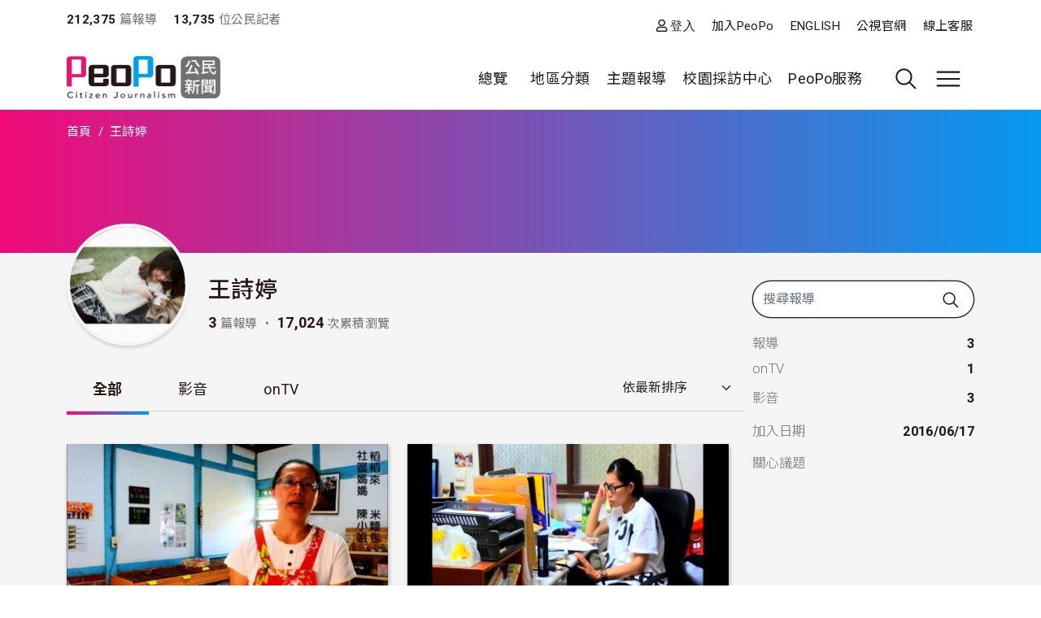

--- FILE ---
content_type: text/html; charset=UTF-8
request_url: https://www.peopo.org/shihtingwang
body_size: 66055
content:
<!DOCTYPE html>
<html lang="zh-hant" dir="ltr">
  <head>
    <meta charset="utf-8" />
<meta name="Generator" content="Drupal 10 (https://www.drupal.org)" />
<meta name="MobileOptimized" content="width" />
<meta name="HandheldFriendly" content="true" />
<meta name="viewport" content="width=device-width, initial-scale=1, shrink-to-fit=no" />
<style>:root {
  --neticrm-color-crm-special-contribute-primary: #3f51b5;
  --neticrm-color-crm-special-contribute-info-link: #c4ccff;
}</style>
<meta http-equiv="x-ua-compatible" content="ie=edge" />
<link rel="icon" href="/files/public/favicon.png" type="image/png" />
<link rel="canonical" href="https://www.peopo.org/shihtingwang" />
<link rel="shortlink" href="https://www.peopo.org/user/19903" />

    <title>王詩婷 | PeoPo 公民新聞</title>
    <link rel="stylesheet" media="all" href="/modules/contrib/ajax_loader/css/throbber-general.css?t8y9vj" />
<link rel="stylesheet" media="all" href="/core/assets/vendor/jquery.ui/themes/base/core.css?t8y9vj" />
<link rel="stylesheet" media="all" href="/core/assets/vendor/jquery.ui/themes/base/autocomplete.css?t8y9vj" />
<link rel="stylesheet" media="all" href="/core/assets/vendor/jquery.ui/themes/base/menu.css?t8y9vj" />
<link rel="stylesheet" media="all" href="/core/misc/components/progress.module.css?t8y9vj" />
<link rel="stylesheet" media="all" href="/core/misc/components/ajax-progress.module.css?t8y9vj" />
<link rel="stylesheet" media="all" href="/core/modules/system/css/components/align.module.css?t8y9vj" />
<link rel="stylesheet" media="all" href="/core/modules/system/css/components/fieldgroup.module.css?t8y9vj" />
<link rel="stylesheet" media="all" href="/core/modules/system/css/components/container-inline.module.css?t8y9vj" />
<link rel="stylesheet" media="all" href="/core/modules/system/css/components/clearfix.module.css?t8y9vj" />
<link rel="stylesheet" media="all" href="/core/modules/system/css/components/details.module.css?t8y9vj" />
<link rel="stylesheet" media="all" href="/core/modules/system/css/components/hidden.module.css?t8y9vj" />
<link rel="stylesheet" media="all" href="/core/modules/system/css/components/item-list.module.css?t8y9vj" />
<link rel="stylesheet" media="all" href="/core/modules/system/css/components/js.module.css?t8y9vj" />
<link rel="stylesheet" media="all" href="/core/modules/system/css/components/nowrap.module.css?t8y9vj" />
<link rel="stylesheet" media="all" href="/core/modules/system/css/components/position-container.module.css?t8y9vj" />
<link rel="stylesheet" media="all" href="/core/modules/system/css/components/reset-appearance.module.css?t8y9vj" />
<link rel="stylesheet" media="all" href="/core/modules/system/css/components/resize.module.css?t8y9vj" />
<link rel="stylesheet" media="all" href="/core/modules/system/css/components/system-status-counter.css?t8y9vj" />
<link rel="stylesheet" media="all" href="/core/modules/system/css/components/system-status-report-counters.css?t8y9vj" />
<link rel="stylesheet" media="all" href="/core/modules/system/css/components/system-status-report-general-info.css?t8y9vj" />
<link rel="stylesheet" media="all" href="/core/modules/system/css/components/tablesort.module.css?t8y9vj" />
<link rel="stylesheet" media="all" href="/core/misc/components/autocomplete-loading.module.css?t8y9vj" />
<link rel="stylesheet" media="all" href="/core/../themes/contrib/bootstrap_barrio/components/menu/menu.css?t8y9vj" />
<link rel="stylesheet" media="all" href="/core/modules/views/css/views.module.css?t8y9vj" />
<link rel="stylesheet" media="all" href="/modules/contrib/chosen/css/chosen-drupal.css?t8y9vj" />
<link rel="stylesheet" media="all" href="/libraries/chosen/docs/chosen.css?t8y9vj" />
<link rel="stylesheet" media="all" href="/core/modules/filter/css/filter.caption.css?t8y9vj" />
<link rel="stylesheet" media="all" href="/core/modules/media/css/filter.caption.css?t8y9vj" />
<link rel="stylesheet" media="all" href="/modules/contrib/blazy/css/blazy.css?t8y9vj" />
<link rel="stylesheet" media="all" href="/core/../themes/contrib/bootstrap_barrio/components/breadcrumb/breadcrumb.css?t8y9vj" />
<link rel="stylesheet" media="all" href="/core/../themes/contrib/bootstrap_barrio/components/menu_main/menu_main.css?t8y9vj" />
<link rel="stylesheet" media="all" href="/core/../themes/contrib/bootstrap_barrio/components/menu_columns/menu_columns.css?t8y9vj" />
<link rel="stylesheet" media="all" href="/core/assets/vendor/jquery.ui/themes/base/theme.css?t8y9vj" />
<link rel="stylesheet" media="all" href="/modules/contrib/ajax_loader/css/fading-circle.css?t8y9vj" />
<link rel="stylesheet" media="all" href="/modules/contrib/cacheflush/css/cacheflush.menu.css?t8y9vj" />
<link rel="stylesheet" media="all" href="/modules/custom/peopo_video/css/peopo-video-helper.css?t8y9vj" />
<link rel="stylesheet" media="all" href="/modules/contrib/extlink/css/extlink.css?t8y9vj" />
<link rel="stylesheet" media="all" href="/modules/contrib/better_exposed_filters/css/better_exposed_filters.css?t8y9vj" />
<link rel="stylesheet" media="all" href="/modules/contrib/google_cse/css/google_cse.css?t8y9vj" />
<link rel="stylesheet" media="all" href="/modules/contrib/google_cse/css/no_watermark.css?t8y9vj" />
<link rel="stylesheet" media="all" href="/modules/contrib/flag/css/flag-link-ajax.css?t8y9vj" />
<link rel="stylesheet" media="all" href="/themes/contrib/bootstrap_barrio/css/components/variables.css?t8y9vj" />
<link rel="stylesheet" media="all" href="/themes/custom/theme_neticrm_base/libraries/bootstrap/dist/css/bootstrap.min.css?t8y9vj" />
<link rel="stylesheet" media="all" href="/themes/contrib/bootstrap_barrio/css/components/user.css?t8y9vj" />
<link rel="stylesheet" media="all" href="/themes/contrib/bootstrap_barrio/css/components/progress.css?t8y9vj" />
<link rel="stylesheet" media="all" href="/themes/contrib/bootstrap_barrio/css/components/affix.css?t8y9vj" />
<link rel="stylesheet" media="all" href="/themes/contrib/bootstrap_barrio/css/components/book.css?t8y9vj" />
<link rel="stylesheet" media="all" href="/themes/contrib/bootstrap_barrio/css/components/contextual.css?t8y9vj" />
<link rel="stylesheet" media="all" href="/themes/contrib/bootstrap_barrio/css/components/feed-icon.css?t8y9vj" />
<link rel="stylesheet" media="all" href="/themes/contrib/bootstrap_barrio/css/components/field.css?t8y9vj" />
<link rel="stylesheet" media="all" href="/themes/contrib/bootstrap_barrio/css/components/header.css?t8y9vj" />
<link rel="stylesheet" media="all" href="/themes/contrib/bootstrap_barrio/css/components/help.css?t8y9vj" />
<link rel="stylesheet" media="all" href="/themes/contrib/bootstrap_barrio/css/components/icons.css?t8y9vj" />
<link rel="stylesheet" media="all" href="/themes/contrib/bootstrap_barrio/css/components/image-button.css?t8y9vj" />
<link rel="stylesheet" media="all" href="/themes/contrib/bootstrap_barrio/css/components/item-list.css?t8y9vj" />
<link rel="stylesheet" media="all" href="/themes/contrib/bootstrap_barrio/css/components/list-group.css?t8y9vj" />
<link rel="stylesheet" media="all" href="/themes/contrib/bootstrap_barrio/css/components/media.css?t8y9vj" />
<link rel="stylesheet" media="all" href="/themes/contrib/bootstrap_barrio/css/components/page.css?t8y9vj" />
<link rel="stylesheet" media="all" href="/themes/contrib/bootstrap_barrio/css/components/search-form.css?t8y9vj" />
<link rel="stylesheet" media="all" href="/themes/contrib/bootstrap_barrio/css/components/shortcut.css?t8y9vj" />
<link rel="stylesheet" media="all" href="/themes/contrib/bootstrap_barrio/css/components/sidebar.css?t8y9vj" />
<link rel="stylesheet" media="all" href="/themes/contrib/bootstrap_barrio/css/components/site-footer.css?t8y9vj" />
<link rel="stylesheet" media="all" href="/themes/contrib/bootstrap_barrio/css/components/skip-link.css?t8y9vj" />
<link rel="stylesheet" media="all" href="/themes/contrib/bootstrap_barrio/css/components/table.css?t8y9vj" />
<link rel="stylesheet" media="all" href="/themes/contrib/bootstrap_barrio/css/components/tabledrag.css?t8y9vj" />
<link rel="stylesheet" media="all" href="/themes/contrib/bootstrap_barrio/css/components/tableselect.css?t8y9vj" />
<link rel="stylesheet" media="all" href="/themes/contrib/bootstrap_barrio/css/components/tablesort-indicator.css?t8y9vj" />
<link rel="stylesheet" media="all" href="/themes/contrib/bootstrap_barrio/css/components/ui.widget.css?t8y9vj" />
<link rel="stylesheet" media="all" href="/themes/contrib/bootstrap_barrio/css/components/tabs.css?t8y9vj" />
<link rel="stylesheet" media="all" href="/themes/contrib/bootstrap_barrio/css/components/toolbar.css?t8y9vj" />
<link rel="stylesheet" media="all" href="/themes/contrib/bootstrap_barrio/css/components/vertical-tabs.css?t8y9vj" />
<link rel="stylesheet" media="all" href="/themes/contrib/bootstrap_barrio/css/components/views.css?t8y9vj" />
<link rel="stylesheet" media="all" href="/themes/contrib/bootstrap_barrio/css/components/webform.css?t8y9vj" />
<link rel="stylesheet" media="all" href="/themes/contrib/bootstrap_barrio/css/components/ui-dialog.css?t8y9vj" />
<link rel="stylesheet" media="all" href="/themes/contrib/bootstrap_barrio/css/components/form.css?t8y9vj" />
<link rel="stylesheet" media="all" href="//use.fontawesome.com/releases/v5.13.0/css/all.css" />
<link rel="stylesheet" media="all" href="/themes/custom/theme_neticrm_base/css/override.css?t8y9vj" />
<link rel="stylesheet" media="all" href="/themes/custom/theme_neticrm_base/css/style.css?t8y9vj" />
<link rel="stylesheet" media="all" href="/themes/custom/peopo/css/custom.css?t8y9vj" />
<link rel="stylesheet" media="all" href="/themes/custom/peopo/css/custom_p.css?t8y9vj" />
<link rel="stylesheet" media="print" href="/themes/contrib/bootstrap_barrio/css/print.css?t8y9vj" />
<link rel="stylesheet" media="all" href="/files/public/css_editor/peopo.css?t8y9vj" />

    
    <!-- Google Tag Manager -->
    <script>(function(w,d,s,l,i){w[l]=w[l]||[];w[l].push({'gtm.start':
    new Date().getTime(),event:'gtm.js'});var f=d.getElementsByTagName(s)[0],
    j=d.createElement(s),dl=l!='dataLayer'?'&l='+l:'';j.async=true;j.src=
    'https://www.googletagmanager.com/gtm.js?id='+i+dl;f.parentNode.insertBefore(j,f);
    })(window,document,'script','dataLayer','GTM-NZ8FWX9');</script>
    <!-- End Google Tag Manager -->
  </head>
  <body class="user-profile peopo-video-helper layout-one-sidebar layout-sidebar-first page-user-19903 path-user">
      <!-- Google Tag Manager (noscript) -->
    <noscript><iframe src="https://www.googletagmanager.com/ns.html?id=GTM-NZ8FWX9"
    height="0" width="0" style="display:none;visibility:hidden"></iframe></noscript>
    <!-- End Google Tag Manager (noscript) -->
    <a href="#main-content" class="visually-hidden-focusable">
      移至主內容
    </a>
    
      <div class="dialog-off-canvas-main-canvas" data-off-canvas-main-canvas>
    <div id="page-wrapper" class="page-wrapper">
  <div id="page" class="page">
    <header id="header" class="header" role="banner" aria-label="Site header">
      <div class="header-inner container">
                              <nav class="navbar" id="navbar-top">
            
                    <section class="d-flex justify-content-between region region-top-header">
    <div id="block-peopo-peopocustomheadercount" class="d-none d-lg-block block block-peopo-custom block-peopo-custom-header-count">
  <div class="block-inner">
    
        
          <div class="block-content content">
        <span class="fw-bold ">212,375</span><span class="text-grey"> 篇報導 </span><span class="fw-bold ms-3">13,735 </span><span class="text-grey"> 位公民記者</span> 
      </div>
      </div>
</div><nav role="navigation" aria-labelledby="block-peopo-dingbuxuandan-menu" id="block-peopo-dingbuxuandan" class="top-menu collapse collapse-show-md mt-2 block block-menu navigation menu--account">
            
  <h2 class="visually-hidden" id="block-peopo-dingbuxuandan-menu">頂部選單</h2>
  

        
              <ul class="clearfix nav flex-row" data-component-id="bootstrap_barrio:menu_columns">
                    <li class="nav-item">
                <a href="/user/login" class="far fa-user nav-link nav-link--user-login" data-drupal-link-system-path="user/login">登入</a>
              </li>
                <li class="nav-item">
                <a href="/user/register" class="nav-link nav-link--user-register" data-drupal-link-system-path="user/register">加入PeoPo</a>
              </li>
                <li class="nav-item">
                <a href="https://www.peopo.org/events/about/english/index.htm" class="nav-link nav-link-https--wwwpeopoorg-events-about-english-indexhtm">ENGLISH</a>
              </li>
                <li class="nav-item">
                <a href="https://www.pts.org.tw/" class="nav-link nav-link-https--wwwptsorgtw-">公視官網</a>
              </li>
                <li class="nav-item">
                <a href="/support" class="nav-link nav-link--support" data-drupal-link-system-path="node/794020">線上客服</a>
              </li>
        </ul>
  



  </nav>

  </section>



                        </nav>
                    <nav class="navbar navbar-expand-xl" id="navbar-main">
       
            <button class="d-md-none navbar-toggler navbar-toggler-right collapsed" type="button" data-bs-toggle="collapse" data-bs-target="#block-peopo-dingbuxuandan" aria-controls="block-peopo-dingbuxuandan" aria-expanded="false" aria-label="展開頂部選單">
              <span class="navbar-toggler-icon navbar-icon-user"></span>
            </button>
            
                                  <a id="site-logo" href="/" title="首頁" rel="home" class="site-logo navbar-brand">
      <img id="site-logo-img" src="/files/public/logo-peopo.png" alt="首頁" class="site-logo-img" />
    </a>
      

                              <button class="search-toggler navbar-toggler collapsed d-none d-lg-block" type="button" data-bs-toggle="collapse" data-bs-target="#FullMenu" aria-controls="FullMenu" aria-expanded="false"><span class="navbar-toggler-icon icon-search"></span></button>

                
                <button class="navbar-toggler navbar-toggler-left navbar-toggler-md-right collapsed" type="button" data-bs-toggle="collapse" data-bs-target="#FullMenu" aria-controls="FullMenu" aria-expanded="false" aria-label="展開主選單"><span class="navbar-toggler-icon"></span></button>
                <div class="collapse navbar-collapse justify-content-end" id="CollapsingNavbar">
                    <nav role="navigation" aria-labelledby="block-mainmenu-menu" id="block-mainmenu" class="block block-menu navigation menu--main">
            
  <h2 class="visually-hidden" id="block-mainmenu-menu">主導覽(展開)</h2>
  

        
              <ul class="clearfix nav navbar-nav" data-component-id="bootstrap_barrio:menu_main">
                    <li class="nav-item menu-item--expanded dropdown">
                          <a href="/list/post" class="nav-link dropdown-toggle nav-link--list-post" data-bs-toggle="dropdown" aria-expanded="false" aria-haspopup="true" data-drupal-link-system-path="list/post">總覽</a>
                        <ul class="dropdown-menu">
                    <li class="dropdown-item">
                          <a href="/list/post" class="nav-link--list-post" data-drupal-link-system-path="list/post">最新報導</a>
              </li>
                <li class="dropdown-item">
                          <a href="/list/post/hot-views/week" class="nav-link--list-post-hot-views-week" data-drupal-link-system-path="list/post/hot-views/week">最多瀏覽</a>
              </li>
                <li class="dropdown-item">
                          <a href="/list/post/hot-votes/week" class="nav-link--list-post-hot-votes-week" data-drupal-link-system-path="list/post/hot-votes/week">最多分享</a>
              </li>
                <li class="dropdown-item">
                          <a href="/list/post/ontv" class="nav-link--list-post-ontv" data-drupal-link-system-path="list/post/ontv">OnTV新聞</a>
              </li>
        </ul>
  
              </li>
                <li class="nav-item menu-item--expanded dropdown">
                          <span class="nav-link dropdown-toggle nav-link-" data-bs-toggle="dropdown" aria-expanded="false" aria-haspopup="true">地區分類</span>
                        <ul class="dropdown-menu">
                    <li class="dropdown-item">
                          <a href="https://www.peopo.org/topics/north" class="nav-link-https--wwwpeopoorg-topics-north">北部新聞</a>
              </li>
                <li class="dropdown-item">
                          <a href="https://www.peopo.org/topics/middle" class="nav-link-https--wwwpeopoorg-topics-middle"> 中部新聞</a>
              </li>
                <li class="dropdown-item">
                          <a href="https://www.peopo.org/topics/south" class="nav-link-https--wwwpeopoorg-topics-south"> 南部新聞</a>
              </li>
                <li class="dropdown-item">
                          <a href="https://www.peopo.org/topics/east" class="nav-link-https--wwwpeopoorg-topics-east"> 東部新聞</a>
              </li>
                <li class="dropdown-item">
                          <a href="https://www.peopo.org/topics/islands" class="nav-link-https--wwwpeopoorg-topics-islands">外島新聞</a>
              </li>
        </ul>
  
              </li>
                <li class="nav-topic nav-item menu-item--expanded dropdown">
                          <span class="nav-link dropdown-toggle nav-link-" data-bs-toggle="dropdown" aria-expanded="false" aria-haspopup="true">主題報導</span>
                        <ul class="dropdown-menu">
                    <li class="dropdown-item">
                          <a href="/topic/2" class="nav-link--topic-2" data-drupal-link-system-path="taxonomy/term/2">社會關懷</a>
              </li>
                <li class="dropdown-item">
                          <a href="/topic/3" class="nav-link--topic-3" data-drupal-link-system-path="taxonomy/term/3">生態環保</a>
              </li>
                <li class="dropdown-item">
                          <a href="/topic/4" class="nav-link--topic-4" data-drupal-link-system-path="taxonomy/term/4">文化古蹟</a>
              </li>
                <li class="dropdown-item">
                          <a href="/topic/5" class="nav-link--topic-5" data-drupal-link-system-path="taxonomy/term/5">社區改造</a>
              </li>
                <li class="dropdown-item">
                          <a href="/topic/6" class="nav-link--topic-6" data-drupal-link-system-path="taxonomy/term/6">教育學習</a>
              </li>
                <li class="dropdown-item">
                          <a href="/topic/7" class="nav-link--topic-7" data-drupal-link-system-path="taxonomy/term/7">農漁畜牧</a>
              </li>
                <li class="dropdown-item">
                          <a href="/topic/8" class="nav-link--topic-8" data-drupal-link-system-path="taxonomy/term/8">生活休閒</a>
              </li>
                <li class="dropdown-item">
                          <a href="/topic/9" class="nav-link--topic-9" data-drupal-link-system-path="taxonomy/term/9">媒體觀察</a>
              </li>
                <li class="dropdown-item">
                          <a href="/topic/10" class="nav-link--topic-10" data-drupal-link-system-path="taxonomy/term/10">運動科技</a>
              </li>
                <li class="dropdown-item">
                          <a href="/topic/11" class="nav-link--topic-11" data-drupal-link-system-path="taxonomy/term/11">政治經濟</a>
              </li>
        </ul>
  
              </li>
                <li class="nav-item">
                          <a href="https://www.peopo.org/topics/campus" class="nav-link nav-link-https--wwwpeopoorg-topics-campus">校園採訪中心</a>
              </li>
                <li class="nav-item menu-item--expanded dropdown">
                          <span class="nav-link dropdown-toggle nav-link-" data-bs-toggle="dropdown" aria-expanded="false" aria-haspopup="true">PeoPo服務</span>
                        <ul class="dropdown-menu">
                    <li class="dropdown-item">
                          <a href="https://www.peopo.org/events/2014Training/index.htm" class="nav-link-https--wwwpeopoorg-events-2014training-indexhtm">線上學堂</a>
              </li>
                <li class="dropdown-item">
                          <a href="/user/login" class="nav-link--user-login" data-drupal-link-system-path="user/login">登入</a>
              </li>
        </ul>
  
              </li>
        </ul>
  



  </nav>



              </div>
                           
                      </nav>
              </div>
      <div id="FullMenu" class="full-menu collapse">
          <div class="container">
            <div class="my-4">
              <div class="search-wrapper d-flex">
                <div class="search-type type-collapse">
                  <button class="btn active" data-target="#block-peopo-search">內文</button>
                  <button class="btn" data-target="#block-peopo-exposedformreporterspage-1">作者</button>
                  <button class="btn" data-target="#block-peopo-exposedformlist-pagepage-5">Tag</button>
                </div>
                
                                      <div class="navbar-form">
                        <section class="row region region-header-form">
    <div class="views-exposed-form bef-exposed-form block block-views block-views-exposed-filter-blocklist-page-page-5" data-drupal-selector="views-exposed-form-list-page-page-5" id="block-peopo-exposedformlist-pagepage-5">
  <div class="block-inner">
    
        
          <div class="block-content content">
        
<form action="/tag/all" method="get" id="views-exposed-form-list-page-page-5" accept-charset="UTF-8">
  





  <div class="form-item form-type-entity-autocomplete js-form-item js-form-type-entity-autocomplete js-form-item-field-tags-target-id form-item-field-tags-target-id mb-3">
          
                    <input data-drupal-selector="edit-field-tags-target-id" class="form-autocomplete form-control" data-autocomplete-path="/entity_reference_autocomplete/taxonomy_term/default/X33wRrSFQjN4PLh4YIdXJjcOVmVsM7dop7yRkmbCK_0" type="text" id="edit-field-tags-target-id" name="field_tags_target_id" value="" size="60" maxlength="128" placeholder="搜尋標籤" />

                      </div>
<div data-drupal-selector="edit-actions" class="form-actions js-form-wrapper form-wrapper mb-3" id="edit-actions"><input data-drupal-selector="edit-submit-list-page" type="submit" id="edit-submit-list-page" value="搜尋" class="button js-form-submit form-submit btn btn-primary form-control" />
</div>


</form>

      </div>
      </div>
</div><div class="views-exposed-form bef-exposed-form block block-views block-views-exposed-filter-blockreporters-page-1" data-drupal-selector="views-exposed-form-reporters-page-1" id="block-peopo-exposedformreporterspage-1">
  <div class="block-inner">
    
        
          <div class="block-content content">
        
<form action="/search/peopo" method="get" id="views-exposed-form-reporters-page-1" accept-charset="UTF-8">
  





  <div class="form-item form-type-entity-autocomplete js-form-item js-form-type-entity-autocomplete js-form-item-uid form-item-uid mb-3">
          
                    <input data-drupal-selector="edit-uid" class="form-autocomplete form-control" data-autocomplete-path="/entity_reference_autocomplete/user/default/QUpRu077q4qpDhLqKxrUhVIpSeao-ko3Q-bvTbBmAss" type="text" id="edit-uid" name="uid" value="" size="60" maxlength="128" placeholder="輸入作者名稱" />

                      </div>
<div data-drupal-selector="edit-actions" class="form-actions js-form-wrapper form-wrapper mb-3" id="edit-actions--2"><input data-drupal-selector="edit-submit-reporters" type="submit" id="edit-submit-reporters" value="搜尋" class="button js-form-submit form-submit btn btn-primary form-control" />
</div>


</form>

      </div>
      </div>
</div><div class="search-block-form google-cse block block-search block-search-form-block" data-drupal-selector="search-block-form" id="block-peopo-search" role="search">
  
    
    <div class="content container-inline">
        <div class="content container-inline">
      <form action="/search/cse" method="get" id="search-block-form" accept-charset="UTF-8" class="search-form search-block-form form-row">
  




        
  <div class="form-item form-type-search js-form-item js-form-type-search js-form-item-keys form-item-keys form-no-label mb-3">
          <label for="edit-keys" class="visually-hidden">搜尋</label>
                    <input title="輸入您想要搜尋的關鍵字。" data-drupal-selector="edit-keys" type="search" id="edit-keys" name="keys" value="" size="40" maxlength="128" class="form-search form-control" />

                      </div>
<div data-drupal-selector="edit-actions" class="form-actions js-form-wrapper form-wrapper mb-3" id="edit-actions"><input data-drupal-selector="edit-submit" type="submit" id="edit-submit" value="搜尋" class="button js-form-submit form-submit btn btn-primary form-control" />
</div>

</form>

    </div>
  
  </div>
</div>

  </section>

                    </div>
                  
              </div>
            </div>
              <section class="row region region-secondary-menu">
    <nav role="navigation" aria-labelledby="block-peopo-main-menu-menu" id="block-peopo-main-menu" class="expanded-menu block block-menu navigation menu--main">
            
  <h2 class="visually-hidden" id="block-peopo-main-menu-menu">主導覽</h2>
  

        
              <ul class="clearfix nav navbar-nav" data-component-id="bootstrap_barrio:menu_main">
                    <li class="nav-item menu-item--expanded dropdown">
                          <a href="/list/post" class="nav-link dropdown-toggle nav-link--list-post" data-bs-toggle="dropdown" aria-expanded="false" aria-haspopup="true" data-drupal-link-system-path="list/post">總覽</a>
                        <ul class="dropdown-menu">
                    <li class="dropdown-item">
                          <a href="/list/post" class="nav-link--list-post" data-drupal-link-system-path="list/post">最新報導</a>
              </li>
                <li class="dropdown-item">
                          <a href="/list/post/hot-views/week" class="nav-link--list-post-hot-views-week" data-drupal-link-system-path="list/post/hot-views/week">最多瀏覽</a>
              </li>
                <li class="dropdown-item">
                          <a href="/list/post/hot-votes/week" class="nav-link--list-post-hot-votes-week" data-drupal-link-system-path="list/post/hot-votes/week">最多分享</a>
              </li>
                <li class="dropdown-item">
                          <a href="/list/post/ontv" class="nav-link--list-post-ontv" data-drupal-link-system-path="list/post/ontv">OnTV新聞</a>
              </li>
        </ul>
  
              </li>
                <li class="nav-item menu-item--expanded dropdown">
                          <span class="nav-link dropdown-toggle nav-link-" data-bs-toggle="dropdown" aria-expanded="false" aria-haspopup="true">地區分類</span>
                        <ul class="dropdown-menu">
                    <li class="dropdown-item">
                          <a href="https://www.peopo.org/topics/north" class="nav-link-https--wwwpeopoorg-topics-north">北部新聞</a>
              </li>
                <li class="dropdown-item">
                          <a href="https://www.peopo.org/topics/middle" class="nav-link-https--wwwpeopoorg-topics-middle"> 中部新聞</a>
              </li>
                <li class="dropdown-item">
                          <a href="https://www.peopo.org/topics/south" class="nav-link-https--wwwpeopoorg-topics-south"> 南部新聞</a>
              </li>
                <li class="dropdown-item">
                          <a href="https://www.peopo.org/topics/east" class="nav-link-https--wwwpeopoorg-topics-east"> 東部新聞</a>
              </li>
                <li class="dropdown-item">
                          <a href="https://www.peopo.org/topics/islands" class="nav-link-https--wwwpeopoorg-topics-islands">外島新聞</a>
              </li>
        </ul>
  
              </li>
                <li class="nav-topic nav-item menu-item--expanded dropdown">
                          <span class="nav-link dropdown-toggle nav-link-" data-bs-toggle="dropdown" aria-expanded="false" aria-haspopup="true">主題報導</span>
                        <ul class="dropdown-menu">
                    <li class="dropdown-item">
                          <a href="/topic/2" class="nav-link--topic-2" data-drupal-link-system-path="taxonomy/term/2">社會關懷</a>
              </li>
                <li class="dropdown-item">
                          <a href="/topic/3" class="nav-link--topic-3" data-drupal-link-system-path="taxonomy/term/3">生態環保</a>
              </li>
                <li class="dropdown-item">
                          <a href="/topic/4" class="nav-link--topic-4" data-drupal-link-system-path="taxonomy/term/4">文化古蹟</a>
              </li>
                <li class="dropdown-item">
                          <a href="/topic/5" class="nav-link--topic-5" data-drupal-link-system-path="taxonomy/term/5">社區改造</a>
              </li>
                <li class="dropdown-item">
                          <a href="/topic/6" class="nav-link--topic-6" data-drupal-link-system-path="taxonomy/term/6">教育學習</a>
              </li>
                <li class="dropdown-item">
                          <a href="/topic/7" class="nav-link--topic-7" data-drupal-link-system-path="taxonomy/term/7">農漁畜牧</a>
              </li>
                <li class="dropdown-item">
                          <a href="/topic/8" class="nav-link--topic-8" data-drupal-link-system-path="taxonomy/term/8">生活休閒</a>
              </li>
                <li class="dropdown-item">
                          <a href="/topic/9" class="nav-link--topic-9" data-drupal-link-system-path="taxonomy/term/9">媒體觀察</a>
              </li>
                <li class="dropdown-item">
                          <a href="/topic/10" class="nav-link--topic-10" data-drupal-link-system-path="taxonomy/term/10">運動科技</a>
              </li>
                <li class="dropdown-item">
                          <a href="/topic/11" class="nav-link--topic-11" data-drupal-link-system-path="taxonomy/term/11">政治經濟</a>
              </li>
        </ul>
  
              </li>
                <li class="nav-item">
                          <a href="https://www.peopo.org/topics/campus" class="nav-link nav-link-https--wwwpeopoorg-topics-campus">校園採訪中心</a>
              </li>
                <li class="nav-item menu-item--expanded dropdown">
                          <span class="nav-link dropdown-toggle nav-link-" data-bs-toggle="dropdown" aria-expanded="false" aria-haspopup="true">PeoPo服務</span>
                        <ul class="dropdown-menu">
                    <li class="dropdown-item">
                          <a href="https://www.peopo.org/events/2014Training/index.htm" class="nav-link-https--wwwpeopoorg-events-2014training-indexhtm">線上學堂</a>
              </li>
                <li class="dropdown-item">
                          <a href="/user/login" class="nav-link--user-login" data-drupal-link-system-path="user/login">登入</a>
              </li>
        </ul>
  
              </li>
        </ul>
  



  </nav>

  </section>

            <div class="text-center pb-4">
              <button data-bs-target="#FullMenu" aria-controls="FullMenu" class="btn mb-3 close-menu" aria-label="Close" data-bs-toggle="collapse">關閉選單</button>
            </div>
          </div>
      </div>
    </header>
    <div class="content-wrapper">
          <div id="highlighted" class="highlighted-wrapper">
        <aside class="highlighted-inner container section clearfix" role="complementary">
          <section class="highlighted row">
            <div data-drupal-messages-fallback class="hidden"></div>
<div id="block-system-breadcrumb-block" class="block block-system block-system-breadcrumb-block">
  <div class="block-inner">
    
        
          <div class="block-content content">
        
  <nav role="navigation" aria-label="breadcrumb" style="">
  <ol class="breadcrumb">
            <li class="breadcrumb-item">
        <a href="/">首頁</a>
      </li>
                <li class="breadcrumb-item active">
        王詩婷
      </li>
        </ol>
</nav>


      </div>
      </div>
</div><div class="views-element-container block block-views block-views-blockpeopo-userinfo-block-1" id="block-views-block-peopo-userinfo-block-1">
  <div class="block-inner">
    
        
          <div class="block-content content">
        <div><div class="view view-peopo-userinfo view-id-peopo_userinfo view-display-id-block_1 js-view-dom-id-4cd0319ae7b758b96248799674f082d3ce990c11d536caa48e754017de5052de">
<div class="view-inner">
  
    
      
      <div class="view-content row">
          <div class="entity-row views-row">
    <div class="entity-row-inner views-row-inner">
    <div class="views-field views-field-field-header-img"><div class="field-content"></div></div><h1 class="title"></h1>
    </div>
  </div>

    </div>
  
          </div>
</div>
</div>

      </div>
      </div>
</div>

          </section>
        </aside>
      </div>
        
    
    <div id="main-wrapper" class="layout-main-wrapper clearfix">
              <div id="main" class="main container">
                    <div class="row row-offcanvas row-offcanvas-left clearfix">
              <main class="main-content col order-first" id="content" role="main">
                <section class="content-inner section">
                  <a id="main-content" tabindex="-1"></a>
                    <div id="block-peopo-content" class="block block-system block-system-main-block">
  <div class="block-inner">
    
        
          <div class="block-content content">
        
  

<article class="profile">
  <div class="user-profile-header clearfix">
    <div class="d-none d-md-block">
      <div class="views-element-container"><div class="avatar float-start me-2 view view-peopo-userinfo view-id-peopo_userinfo view-display-id-block_2 js-view-dom-id-13040902ee0fd032884c65c9ce4e7924d36cb924de724fef33811e0a9707487c">
<div class="view-inner">
  
    
      
      <div class="view-content row">
          <div class="entity-row views-row">
    <div class="entity-row-inner views-row-inner">
      <img loading="lazy" src="/files/public/styles/avatar_large/public/pictures/picture-19903-1468778047.jpg?itok=ya7JMy7u" width="150" height="150" class="image-style-avatar-large" />



    </div>
  </div>

    </div>
  
          </div>
</div>
</div>

      <div class="userinfo-right">
      <div class="d-flex">
       <h2 class="me-3">王詩婷</h2>
      
      </div>
       
        <span class="fw-bold">3</span><span class="text-grey text-sm"> 篇報導 ・ </span>
        <span class="fw-bold">17,024</span><span class="text-grey text-sm"> 次累積瀏覽</span>
      </div>
    </div>
    <div class="d-md-none">
    <div class="views-element-container"><div class="user-cards view view-node-field view-id-node_field view-display-id-block_5 js-view-dom-id-ea3e6b2a46b08f7fbd740e337a8259c9f697682aeeaa71c8f3f69846805f20bf">
<div class="view-inner">
  
    
      
      <div class="view-content row">
          <div class="col-12 entity-row views-row">
    <div class="entity-row-inner views-row-inner">
    <div class="views-field views-field-user-picture"><div class="field-content avatar">  <a href="/shihtingwang"><img loading="lazy" src="/files/public/styles/thumbnail_retina/public/pictures/picture-19903-1468778047.jpg?itok=JTYKGT0l" width="100" height="100" class="image-style-thumbnail-retina" />

</a>
</div></div><h3><a title="檢視使用者資訊。" href="/shihtingwang" class="username">王詩婷</a></h3><div class="amount-wrapper"><div class="d-inline-block view view-peopo-user view-id-peopo_user view-display-id-block_1 js-view-dom-id-90bfc08a7f168882539dc1b99643b9cd37e87e5f947454188b5384afef44e2ed">
<div class="view-inner">
  
    
      <div class="view-header">
      <span class="text-xs text-grey">報導</span>
<div class="fs-4">3</div>
    </div>
      
      <div class="view-content row">
      
    </div>
  
          </div>
</div>
<div class="d-inline-block view view-peopo-user view-id-peopo_user view-display-id-block_2 js-view-dom-id-0de67f2972948f2cd1b82c12640793053f42a2c352f6e4d5b384722641217c00">
<div class="view-inner">
  
    
      <div class="view-header">
      <span class="text-xs text-grey">onTV</span>
<div class="fs-4">1</div>
    </div>
      
      <div class="view-content row">
      
    </div>
  
          </div>
</div>
</div>

    </div>
  </div>

    </div>
  
          </div>
</div>
</div>

    </div>

    <div class="user-tab clearfix">
    
    <p></p>
      <ul class="menu tab-menu">
        <li><a href="/user/19903" class="active">全部</a></li>
        <li ><a href="/user/19903/video" class="">影音</a></li>
        <li ><a href="/user/19903/ontv" class="">onTV</a></li>
      </ul>
    </div>

  </div>

</article>

      </div>
      </div>
</div><div class="views-exposed-form bef-exposed-form block block-views block-views-exposed-filter-blocklist-page-block-2" data-bef-auto-submit-full-form="" data-bef-auto-submit="" data-bef-auto-submit-delay="500" data-drupal-selector="views-exposed-form-list-page-block-2" id="block-views-exposed-filter-block-list-page-block-2">
  <div class="block-inner">
    
        
          <div class="block-content content">
        
<form action="/list/post" method="get" id="views-exposed-form-list-page-block-2" accept-charset="UTF-8">
  





  <div class="form-item form-type-textfield js-form-item js-form-type-textfield js-form-item-title form-item-title mb-3">
          
                    <input placeholder="搜尋報導" data-bef-auto-submit-exclude="" data-drupal-selector="edit-title" type="text" id="edit-title" name="title" value="" size="30" maxlength="128" class="form-control" />

                      </div>






  <div class="form-item form-type-select js-form-item js-form-type-select js-form-item-sort-by form-item-sort-by mb-3">
          <label for="edit-sort-by">排序</label>
                    
<select data-drupal-selector="edit-sort-by" id="edit-sort-by" name="sort_by" class="form-select"><option value="created" selected="selected">依最新排序</option><option value="totalcount">依最多瀏覽排序</option><option value="total_virality">依最多分享排序</option></select>
                      </div>
<div data-drupal-selector="edit-actions" class="form-actions js-form-wrapper form-wrapper mb-3" id="edit-actions--2"><input data-bef-auto-submit-click="" data-drupal-selector="edit-submit-list-page-2" type="submit" id="edit-submit-list-page--2" value="送出" class="button js-form-submit form-submit btn btn-primary form-control" />
</div>


</form>

      </div>
      </div>
</div><div class="views-element-container block block-views block-views-blocklist-page-block-2" id="block-views-block-list-page-block-2">
  <div class="block-inner">
    
        
          <div class="block-content content">
        <div><div class="user-plist view view-list-page view-id-list_page view-display-id-block_2 js-view-dom-id-5acc7ddb54a6bd8bd996d2eae1ff60b0f0f5abeea1fee3ca36fb93f6b0b19f0a">
<div class="view-inner">
  
    
      
      <div class="view-content row">
          <div class="col-12 entity-row views-row">
    <div class="entity-row-inner views-row-inner">
    <div class="views-field views-field-field-img-status"><div class="field-content"><span class="video-duration">▶︎ 02:30</span>
  <a href="/news/315293"><img class="image-style-list_userpage image-style-list-userpage" loading="lazy" src="/files/public/styles/list_userpage/public/video/img2/771211/thumbnail-771211_0002.jpg?itok=4mEbIXds" width="482" height="270" alt="" />

</a>
 </div></div><div class="views-field views-field-title"><span class="field-content"><h3><a href="/news/315293" hreflang="zh-hant">再造菁寮老街 重振米食文化</a> </h3>
               <span class="views-field-totalcount">7,768</span>
        <span class="views-field-comment-count">0</span>
        <span class="views-field-total-virality">268</span>
        <span class="text-grey text-small"> • <time datetime="2016-07-26T00:51:11+08:00" title="星期二, 七月 26, 2016 - 00:51" class="datetime">2016/07/26</time>
</span></span></div>
    </div>
  </div>
    <div class="col-12 entity-row views-row">
    <div class="entity-row-inner views-row-inner">
    <div class="views-field views-field-field-img-status"><div class="field-content"><span class="video-duration">▶︎ 02:31</span>
  <a href="/news/314751"><img class="image-style-list_userpage image-style-list-userpage" loading="lazy" src="/files/public/styles/list_userpage/public/video/img2/769373/thumbnail-769373_0001.jpg?itok=EHFZClN4" width="482" height="270" alt="" />

</a>
 </div></div><div class="views-field views-field-title"><span class="field-content"><h3><a href="/news/314751" hreflang="zh-hant">「他鄉何時變故鄉？」新移民姊妹盼國籍法修法</a> </h3>
               <span class="views-field-totalcount">4,381</span>
        <span class="views-field-comment-count">0</span>
        <span class="views-field-total-virality">48</span>
        <span class="text-grey text-small"> • <time datetime="2016-07-19T02:33:59+08:00" title="星期二, 七月 19, 2016 - 02:33" class="datetime">2016/07/19</time>
</span></span></div>
    </div>
  </div>
    <div class="col-12 entity-row views-row">
    <div class="entity-row-inner views-row-inner">
    <div class="views-field views-field-field-img-status"><div class="field-content"><span class="video-duration">▶︎ 02:33</span>
  <a href="/news/314005"><img class="image-style-list_userpage image-style-list-userpage" loading="lazy" src="/files/public/styles/list_userpage/public/video/img2/766627/thumbnail-766627_0002.jpg?itok=xbnrUQIm" width="482" height="270" alt="" />

</a>
 </div></div><div class="views-field views-field-title"><span class="field-content"><h3><a href="/news/314005" hreflang="zh-hant">老市場，新藝文──新竹學子打造藝文空間「東門城之內」</a> </h3>
               <span class="views-field-totalcount">5,183</span>
        <span class="views-field-comment-count">0</span>
        <span class="views-field-total-virality">24</span>
        <span class="text-grey text-small"> • <time datetime="2016-07-12T03:53:34+08:00" title="星期二, 七月 12, 2016 - 03:53" class="datetime">2016/07/12</time>
</span></span></div>
    </div>
  </div>

    </div>
  
      
          </div>
</div>
</div>

      </div>
      </div>
</div>

                </section>
              </main>
                          <div class="sidebar_first sidebar col-md-3" id="sidebar_first">
                <aside class="sidebar_first-inner section" role="complementary">
                    <div class="views-exposed-form bef-exposed-form d-none d-md-block block block-views block-views-exposed-filter-blocklist-page-block-2" data-bef-auto-submit-full-form="" data-bef-auto-submit="" data-bef-auto-submit-delay="500" data-drupal-selector="views-exposed-form-list-page-block-2" id="block-views-exposed-filter-block-list-page-block-2--2">
  <div class="block-inner">
    
        
          <div class="block-content content">
        
<form action="/list/post" method="get" id="views-exposed-form-list-page-block-2" accept-charset="UTF-8">
  





  <div class="form-item form-type-textfield js-form-item js-form-type-textfield js-form-item-title form-item-title mb-3">
          
                    <input placeholder="搜尋報導" data-bef-auto-submit-exclude="" data-drupal-selector="edit-title" type="text" id="edit-title--3" name="title" value="" size="30" maxlength="128" class="form-control" />

                      </div>






  <div class="form-item form-type-select js-form-item js-form-type-select js-form-item-sort-by form-item-sort-by mb-3">
          <label for="edit-sort-by--3">排序</label>
                    
<select data-drupal-selector="edit-sort-by" id="edit-sort-by--3" name="sort_by" class="form-select"><option value="created" selected="selected">依最新排序</option><option value="totalcount">依最多瀏覽排序</option><option value="total_virality">依最多分享排序</option></select>
                      </div>
<div data-drupal-selector="edit-actions" class="form-actions js-form-wrapper form-wrapper mb-3" id="edit-actions--4"><input data-bef-auto-submit-click="" data-drupal-selector="edit-submit-list-page-4" type="submit" id="edit-submit-list-page--4" value="送出" class="button js-form-submit form-submit btn btn-primary form-control" />
</div>


</form>

      </div>
      </div>
</div><div class="views-element-container block block-views block-views-blockpeopo-user-block-4" id="block-views-block-peopo-user-block-4">
  <div class="block-inner">
    
        
          <div class="block-content content">
        <div><div class="view view-peopo-user view-id-peopo_user view-display-id-block_4 js-view-dom-id-a30512f11f8aab8212aa5e3bddcb64c529ea2f9b62178f7471996bf9a5b59d98">
<div class="view-inner">
  
    
      <div class="view-header">
      <div class="d-flex justify-content-between mb-2">
<span class="text-grey fw-light">報導</span> <span class="fw-bold">3</span>
</div><div class="view view-peopo-user view-id-peopo_user view-display-id-block_5 js-view-dom-id-e5a48370d382cd1526ed310b2cc6d0dfcf38b208825dcef731d9a3906cb79f9b">
<div class="view-inner">
  
    
      <div class="view-header">
      <div class="d-flex justify-content-between mb-2">
<span class="text-grey fw-light">onTV</span> <span class="fw-bold">1</span>
</div>
    </div>
      
      <div class="view-content row">
      
    </div>
  
          </div>
</div>
<div class="view view-peopo-user view-id-peopo_user view-display-id-block_6 js-view-dom-id-5877ea86f8202ccbfe5beed84e1f91c92da4b138a6da0c6db585e8f6a42e3e3a">
<div class="view-inner">
  
    
      <div class="view-header">
      <div class="d-flex justify-content-between mb-2">
<span class="text-grey fw-light">影音</span> <span class="fw-bold">3</span>
</div>
    </div>
      
      <div class="view-content row">
      
    </div>
  
          </div>
</div>

    </div>
      
      <div class="view-content row">
      
    </div>
  
            <div class="view-footer">
      <div class="d-flex justify-content-between">
<span class="text-grey fw-light">加入日期</span> <span class="fw-bold"><time datetime="2016-06-17T11:48:20+08:00" title="星期五, 六月 17, 2016 - 11:48" class="datetime">2016/06/17</time>
</span>
</div><div class="mt-3 care-issues view view-peopo-userinfo view-id-peopo_userinfo view-display-id-block_7 js-view-dom-id-b40b7b665d5963bf850615a2f19550f732a8572ba41fceb8fc350cc3b2fa5f9e">
<div class="view-inner">
  
    
      <div class="view-header">
      <span class="text-grey fw-light">關心議題</span>
    </div>
      
      <div class="view-content row">
          <div class="entity-row views-row">
    <div class="entity-row-inner views-row-inner">
    
    </div>
  </div>

    </div>
  
          </div>
</div>

    </div>
    </div>
</div>
</div>

      </div>
      </div>
</div>

                </aside>
              </div>
                                  </div>
        </div>
          </div>
            </div>
    <footer id="site-footer" class="site-footer">
              <div class="site-footer-inner container">
                      <div class="site-footer__top clearfix">
                <section class="region region-footer-first">
    <div id="block-peopo-footerlogo" class="block-content-custom block block-block-content block-block-contentdba37861-b098-440f-bdfb-8b54bca97cb6">
  <div class="block-inner">
    
        
          <div class="block-content content">
        
            <div class="field field--name-field-image field--type-image field--label-hidden field__item">  <img loading="lazy" src="/files/public/2024-12/logo-footer.png" width="364" height="100" alt="" />

</div>
      
      </div>
      </div>
</div><nav role="navigation" aria-labelledby="block-peopo-yeweishequnlianjie-menu" id="block-peopo-yeweishequnlianjie" class="social-menu block block-menu navigation menu--social">
            
  <h2 class="visually-hidden" id="block-peopo-yeweishequnlianjie-menu">頁尾社群連結</h2>
  

        
                  <ul class="clearfix nav" data-component-id="bootstrap_barrio:menu">
                    <li class="nav-item">
                <a href="https://www.facebook.com/@peoponews/" class="fab fa-facebook nav-link nav-link-https--wwwfacebookcom-peoponews-" target="_blank">facebook</a>
              </li>
                <li class="nav-item">
                <a href="https://x.com/peopo_pts" class="fa-x-twitter nav-link nav-link-https--xcom-peopo-pts">x</a>
              </li>
                <li class="nav-item">
                <a href="https://www.youtube.com/user/peoponews" class="fab fa-youtube nav-link nav-link-https--wwwyoutubecom-user-peoponews" target="_blank">Youtube</a>
              </li>
        </ul>
  



  </nav>

  </section>

                <section class="region region-footer-second">
    <nav role="navigation" aria-labelledby="block-peopo-guanyuwangzhan-menu" id="block-peopo-guanyuwangzhan" class="block block-menu navigation menu--about">
      
  <h2 id="block-peopo-guanyuwangzhan-menu">關於網站</h2>
  

        
                  <ul class="clearfix nav" data-component-id="bootstrap_barrio:menu">
                    <li class="nav-item">
                <a href="https://www.peopo.org/about" class="nav-link nav-link-https--wwwpeopoorg-about">關於 PeoPo</a>
              </li>
                <li class="nav-item">
                <a href="https://www.peopo.org/about/regulation/P1-1.htm" class="nav-link nav-link-https--wwwpeopoorg-about-regulation-p1-1htm">相關規範</a>
              </li>
                <li class="nav-item">
                <a href="https://www.peopo.org/about/milestone" class="nav-link nav-link-https--wwwpeopoorg-about-milestone">時間軸</a>
              </li>
                <li class="nav-item">
                <a href="https://www.peopo.org/weeklyreview" class="nav-link nav-link-https--wwwpeopoorg-weeklyreview">Weekly Review</a>
              </li>
        </ul>
  



  </nav>

  </section>

                <section class="region region-footer-third">
    <nav role="navigation" aria-labelledby="block-peopo-xiangguanjiemu-menu" id="block-peopo-xiangguanjiemu" class="block block-menu navigation menu--program">
      
  <h2 id="block-peopo-xiangguanjiemu-menu">相關節目</h2>
  

        
                  <ul class="clearfix nav" data-component-id="bootstrap_barrio:menu">
                    <li class="nav-item">
                <a href="https://www.peopo.org/peoponews" class="nav-link nav-link-https--wwwpeopoorg-peoponews">PeoPo公民新聞報</a>
              </li>
                <li class="nav-item">
                <a href="https://www.peopo.org/peopowebcast" class="nav-link nav-link-https--wwwpeopoorg-peopowebcast">PeoPo Webcast</a>
              </li>
                <li class="nav-item">
                <a href="https://www.peopo.org/list/post/23775/4529/all" class="nav-link nav-link-https--wwwpeopoorg-list-post-23775-4529-all">公民記者應援團</a>
              </li>
                <li class="nav-item">
                <a href="https://www.peopo.org/list/post/19024/4529/all" class="nav-link nav-link-https--wwwpeopoorg-list-post-19024-4529-all">公民記者介紹</a>
              </li>
                <li class="nav-item">
                <a href="https://www.peopo.org/list/post/19025/4529/all" class="nav-link nav-link-https--wwwpeopoorg-list-post-19025-4529-all">客座總編輯</a>
              </li>
        </ul>
  



  </nav>

  </section>

                <section class="region region-footer-fourth">
    <nav role="navigation" aria-labelledby="block-peopo-huodongzhuanqu-menu" id="block-peopo-huodongzhuanqu" class="block block-menu navigation menu--activity">
      
  <h2 id="block-peopo-huodongzhuanqu-menu">活動專區</h2>
  

        
                  <ul class="clearfix nav" data-component-id="bootstrap_barrio:menu">
                    <li class="nav-item">
                <a href="https://www.peopo.org/events/try2026/" class="nav-link nav-link-https--wwwpeopoorg-events-try2026-">2026 Try拍+</a>
              </li>
                <li class="nav-item">
                <a href="https://www.peopo.org/events/community_love_2025/" class="nav-link nav-link-https--wwwpeopoorg-events-community-love-2025-">2025徵案-獨立書店續章</a>
              </li>
                <li class="nav-item">
                <a href="https://www.peopo.org/events/cj_awards_2026/index.htm" class="nav-link nav-link-https--wwwpeopoorg-events-cj-awards-2026-indexhtm">2025 PeoPo公民新聞獎</a>
              </li>
                <li class="nav-item">
                <a href="https://www.peopo.org/events/2017CS/video.htm" class="nav-link nav-link-https--wwwpeopoorg-events-2017cs-videohtm">2017十周年研討會</a>
              </li>
                <li class="nav-item">
                <a href="https://www.peopo.org/events/ourland/" class="nav-link nav-link-https--wwwpeopoorg-events-ourland-">咱的土地-紀錄你的夢</a>
              </li>
                <li class="nav-item">
                <a href="https://www.peopo.org/events/good_future/" class="nav-link nav-link-https--wwwpeopoorg-events-good-future-">在地.改變.美好未來</a>
              </li>
                <li class="nav-item">
                <a href="https://www.peopo.org/events/photostory/index.html" class="nav-link nav-link-https--wwwpeopoorg-events-photostory-indexhtml">用照片說故事</a>
              </li>
                <li class="nav-item">
                <a href="https://www.peopo.org/events/ourstory/" class="nav-link nav-link-https--wwwpeopoorg-events-ourstory-">遇見「有故事的人」</a>
              </li>
        </ul>
  



  </nav>

  </section>

                <section class="region region-footer-fifth">
    <nav role="navigation" aria-labelledby="block-peopo-xiangguanlianjie-menu" id="block-peopo-xiangguanlianjie" class="block block-menu navigation menu--links">
      
  <h2 id="block-peopo-xiangguanlianjie-menu">相關連結</h2>
  

        
                  <ul class="clearfix nav" data-component-id="bootstrap_barrio:menu">
                    <li class="nav-item">
                <a href="https://www.peopo.org/rss-news" class="nav-link nav-link-https--wwwpeopoorg-rss-news">RSS - 最新報導</a>
              </li>
                <li class="nav-item">
                <a href="https://www.peopo.org/rss-top10" class="nav-link nav-link-https--wwwpeopoorg-rss-top10">RSS - 本日推薦</a>
              </li>
        </ul>
  



  </nav>

  </section>

            </div>
                                <div class="site-footer__bottom">
                <section class="row region region-footer-bottom">
    <div id="block-peopo-yeweishengming" class="block-content-custom block block-block-content block-block-content21cdd81a-52f8-417b-9d4e-6b2e11b06efd">
  <div class="block-inner">
    
        
          <div class="block-content content">
        
            <div class="clearfix text-formatted field field--name-body field--type-text-with-summary field--label-hidden field__item"><p>本平台上的公民新聞不代表公視立場</p>
</div>
      
      </div>
      </div>
</div>
  </section>

              <a class="btn btn-secondary" href="#page" id="backto-top">TOP</a>
            </div>
                  </div>
        <div class="footer-copyright">
                      <div class="site-footer_copyright container">
                <section class="row region region-footer-copyright">
    <div id="block-peopo-copyrightblock" class="block block-copyright-block">
  <div class="block-inner">
    
        
          <div class="block-content content">
        <p>Copyright © 2024-2026 Public Television Service Foundation. All Rights Reserved.</p>

      </div>
      </div>
</div>
  </section>

            </div>
                  </div>
          </footer>
  </div>
</div>

  </div>

    
    <script type="application/json" data-drupal-selector="drupal-settings-json">{"path":{"baseUrl":"\/","pathPrefix":"","currentPath":"user\/19903","currentPathIsAdmin":false,"isFront":false,"currentLanguage":"zh-hant"},"pluralDelimiter":"\u0003","suppressDeprecationErrors":true,"ajaxPageState":{"libraries":"[base64]","theme":"peopo","theme_token":null},"ajaxTrustedUrl":{"\/list\/post":true,"\/search\/cse":true,"\/tag\/all":true,"\/search\/peopo":true},"ajaxLoader":{"markup":"\u003Cdiv class=\u0022ajax-throbber sk-circle-fade\u0022\u003E\n              \u003Cdiv class=\u0022sk-circle-fade-dot\u0022\u003E\u003C\/div\u003E\n              \u003Cdiv class=\u0022sk-circle-fade-dot\u0022\u003E\u003C\/div\u003E\n              \u003Cdiv class=\u0022sk-circle-fade-dot\u0022\u003E\u003C\/div\u003E\n              \u003Cdiv class=\u0022sk-circle-fade-dot\u0022\u003E\u003C\/div\u003E\n              \u003Cdiv class=\u0022sk-circle-fade-dot\u0022\u003E\u003C\/div\u003E\n              \u003Cdiv class=\u0022sk-circle-fade-dot\u0022\u003E\u003C\/div\u003E\n              \u003Cdiv class=\u0022sk-circle-fade-dot\u0022\u003E\u003C\/div\u003E\n              \u003Cdiv class=\u0022sk-circle-fade-dot\u0022\u003E\u003C\/div\u003E\n              \u003Cdiv class=\u0022sk-circle-fade-dot\u0022\u003E\u003C\/div\u003E\n              \u003Cdiv class=\u0022sk-circle-fade-dot\u0022\u003E\u003C\/div\u003E\n              \u003Cdiv class=\u0022sk-circle-fade-dot\u0022\u003E\u003C\/div\u003E\n              \u003Cdiv class=\u0022sk-circle-fade-dot\u0022\u003E\u003C\/div\u003E\n            \u003C\/div\u003E","hideAjaxMessage":true,"alwaysFullscreen":false,"throbberPosition":"body"},"data":{"extlink":{"extTarget":true,"extTargetAppendNewWindowLabel":"\uff08\u5728\u65b0\u8996\u7a97\u958b\u555f\uff09","extTargetNoOverride":true,"extNofollow":false,"extNoreferrer":true,"extFollowNoOverride":false,"extClass":"0","extLabel":"(link is external)","extImgClass":false,"extSubdomains":true,"extExclude":"","extInclude":"","extCssExclude":"","extCssInclude":"","extCssExplicit":"","extAlert":false,"extAlertText":"This link will take you to an external web site. We are not responsible for their content.","extHideIcons":false,"mailtoClass":"0","telClass":"0","mailtoLabel":"(link sends email)","telLabel":"(link is a phone number)","extUseFontAwesome":false,"extIconPlacement":"append","extFaLinkClasses":"fa fa-external-link","extFaMailtoClasses":"fa fa-envelope-o","extAdditionalLinkClasses":"","extAdditionalMailtoClasses":"","extAdditionalTelClasses":"","extFaTelClasses":"fa fa-phone","whitelistedDomains":[],"extExcludeNoreferrer":""}},"chosen":{"selector":"select:visible","minimum_single":19,"minimum_multiple":20,"minimum_width":0,"use_relative_width":false,"options":{"disable_search":false,"disable_search_threshold":19,"allow_single_deselect":false,"add_helper_buttons":false,"search_contains":true,"placeholder_text_multiple":"\u9078\u64c7","placeholder_text_single":"\u9078\u64c7","no_results_text":"\u6c92\u6709\u7b26\u5408\u7684\u9805\u76ee","max_shown_results":20,"inherit_select_classes":true}},"views":{"ajax_path":"\/views\/ajax","ajaxViews":{"views_dom_id:5acc7ddb54a6bd8bd996d2eae1ff60b0f0f5abeea1fee3ca36fb93f6b0b19f0a":{"view_name":"list_page","view_display_id":"block_2","view_args":"19903","view_path":"\/user\/19903","view_base_path":"list\/post","view_dom_id":"5acc7ddb54a6bd8bd996d2eae1ff60b0f0f5abeea1fee3ca36fb93f6b0b19f0a","pager_element":0}}},"googlePSE":{"language":"zh-hant","displayWatermark":0},"user":{"uid":0,"permissionsHash":"d2d52a4b59b89ab705fd794166e125729b3aa6d87208220bcb00fa826154f4ac"}}</script>
<script src="/core/assets/vendor/jquery/jquery.min.js?v=3.7.1"></script>
<script src="/core/assets/vendor/once/once.min.js?v=1.0.1"></script>
<script src="/files/public/languages/zh-hant_HHbZCPx50nXEeRAlFn2MuAmvq8jlws6cpqJtmpXvvsI.js?t8y9vj"></script>
<script src="/core/misc/drupalSettingsLoader.js?v=10.3.9"></script>
<script src="/core/misc/drupal.js?v=10.3.9"></script>
<script src="/core/misc/drupal.init.js?v=10.3.9"></script>
<script src="/core/misc/debounce.js?v=10.3.9"></script>
<script src="/core/assets/vendor/jquery.ui/ui/version-min.js?v=10.3.9"></script>
<script src="/core/assets/vendor/jquery.ui/ui/data-min.js?v=10.3.9"></script>
<script src="/core/assets/vendor/jquery.ui/ui/disable-selection-min.js?v=10.3.9"></script>
<script src="/core/assets/vendor/jquery.ui/ui/form-min.js?v=10.3.9"></script>
<script src="/core/assets/vendor/jquery.ui/ui/jquery-patch-min.js?v=10.3.9"></script>
<script src="/core/assets/vendor/jquery.ui/ui/scroll-parent-min.js?v=10.3.9"></script>
<script src="/core/assets/vendor/jquery.ui/ui/unique-id-min.js?v=10.3.9"></script>
<script src="/core/assets/vendor/jquery.ui/ui/focusable-min.js?v=10.3.9"></script>
<script src="/core/assets/vendor/jquery.ui/ui/ie-min.js?v=10.3.9"></script>
<script src="/core/assets/vendor/jquery.ui/ui/keycode-min.js?v=10.3.9"></script>
<script src="/core/assets/vendor/jquery.ui/ui/plugin-min.js?v=10.3.9"></script>
<script src="/core/assets/vendor/jquery.ui/ui/safe-active-element-min.js?v=10.3.9"></script>
<script src="/core/assets/vendor/jquery.ui/ui/safe-blur-min.js?v=10.3.9"></script>
<script src="/core/assets/vendor/jquery.ui/ui/widget-min.js?v=10.3.9"></script>
<script src="/core/assets/vendor/jquery.ui/ui/labels-min.js?v=10.3.9"></script>
<script src="/core/assets/vendor/jquery.ui/ui/widgets/autocomplete-min.js?v=10.3.9"></script>
<script src="/core/assets/vendor/jquery.ui/ui/widgets/menu-min.js?v=10.3.9"></script>
<script src="/themes/custom/theme_neticrm_base/libraries/bootstrap/dist/js/bootstrap.min.js?v=5.x"></script>
<script src="/modules/contrib/blazy/js/dblazy.min.js?t8y9vj"></script>
<script src="/modules/contrib/blazy/js/plugin/blazy.once.min.js?t8y9vj"></script>
<script src="/modules/contrib/blazy/js/plugin/blazy.sanitizer.min.js?t8y9vj"></script>
<script src="/modules/contrib/blazy/js/plugin/blazy.dom.min.js?t8y9vj"></script>
<script src="/modules/contrib/blazy/js/base/blazy.base.min.js?t8y9vj"></script>
<script src="/modules/contrib/blazy/js/plugin/blazy.dataset.min.js?t8y9vj"></script>
<script src="/modules/contrib/blazy/js/plugin/blazy.viewport.min.js?t8y9vj"></script>
<script src="/modules/contrib/blazy/js/plugin/blazy.xlazy.min.js?t8y9vj"></script>
<script src="/modules/contrib/blazy/js/plugin/blazy.observer.min.js?t8y9vj"></script>
<script src="/modules/contrib/blazy/js/base/io/bio.min.js?t8y9vj"></script>
<script src="/modules/contrib/blazy/js/base/io/bio.media.min.js?t8y9vj"></script>
<script src="/modules/contrib/blazy/js/base/blazy.drupal.min.js?t8y9vj"></script>
<script src="/modules/contrib/blazy/js/blazy.compat.min.js?t8y9vj"></script>
<script src="/core/assets/vendor/tabbable/index.umd.min.js?v=6.2.0"></script>
<script src="/core/misc/autocomplete.js?v=10.3.9"></script>
<script src="/core/misc/progress.js?v=10.3.9"></script>
<script src="/core/assets/vendor/loadjs/loadjs.min.js?v=4.3.0"></script>
<script src="/core/misc/announce.js?v=10.3.9"></script>
<script src="/core/misc/message.js?v=10.3.9"></script>
<script src="/themes/contrib/bootstrap_barrio/js/messages.js?t8y9vj"></script>
<script src="/core/misc/ajax.js?v=10.3.9"></script>
<script src="/modules/contrib/ajax_loader/js/ajax-throbber.js?v=1.x"></script>
<script src="/themes/custom/theme_neticrm_base/libraries/popper.js/dist/umd/popper.min.js?v=2.x"></script>
<script src="/themes/contrib/bootstrap_barrio/js/barrio.js?v=10.3.9"></script>
<script src="/themes/custom/theme_neticrm_base/js/global.js?v=10.3.9"></script>
<script src="/themes/custom/peopo/js/custom.js?v=10.3.9"></script>
<script src="/modules/contrib/extlink/js/extlink.js?v=10.3.9"></script>
<script src="/modules/contrib/better_exposed_filters/js/better_exposed_filters.js?v=6.x"></script>
<script src="/modules/contrib/better_exposed_filters/js/auto_submit.js?v=6.x"></script>
<script src="/libraries/chosen/docs/chosen.jquery.min.js?v=2.2.1"></script>
<script src="/modules/contrib/chosen/js/chosen.js?v=1.7.0"></script>
<script src="/modules/contrib/chosen/js/chosen-bef.js?t8y9vj"></script>
<script src="/core/misc/jquery.form.js?v=4.3.0"></script>
<script src="/core/modules/views/js/base.js?v=10.3.9"></script>
<script src="/core/modules/views/js/ajax_view.js?v=10.3.9"></script>
<script src="/modules/contrib/blazy/js/base/io/bio.ajax.min.js?t8y9vj"></script>
<script src="/modules/contrib/google_cse/js/google_cse.js?t8y9vj"></script>
<script src="/core/misc/jquery.tabbable.shim.js?v=10.3.9"></script>
<script src="/core/misc/position.js?v=10.3.9"></script>
<script src="/modules/contrib/flag/js/flag-action_link_flash.js?v=10.3.9"></script>

  </body>
</html>
